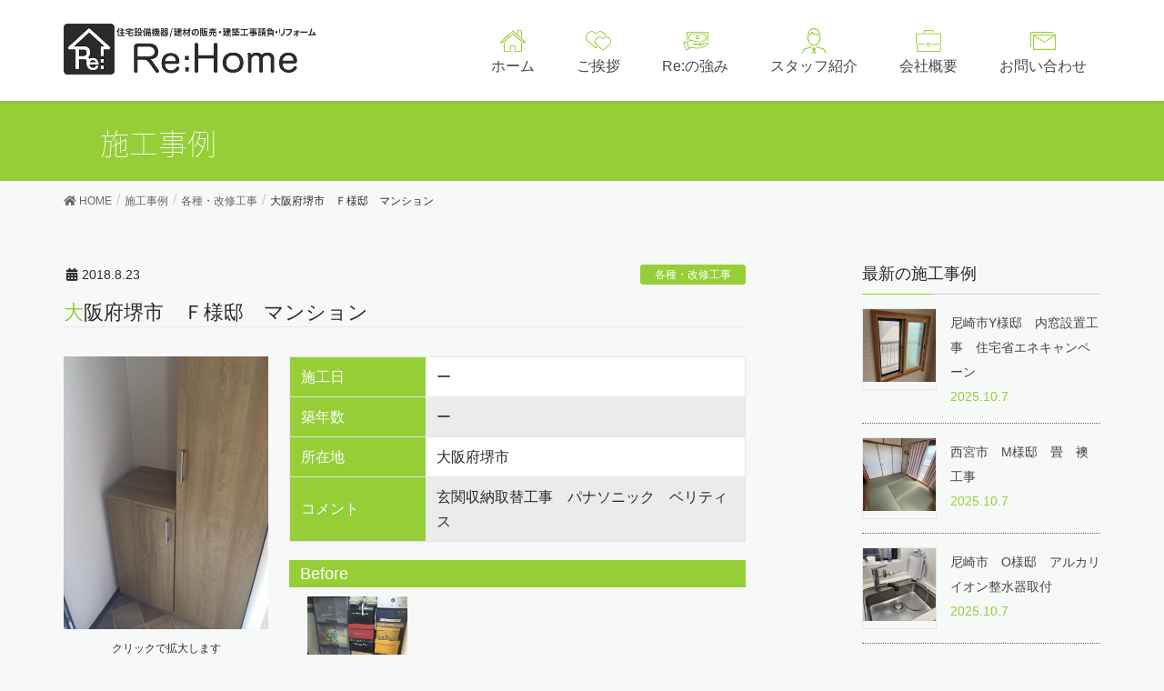

--- FILE ---
content_type: text/html; charset=UTF-8
request_url: http://re-h.jp/%E5%A4%A7%E9%98%AA%E5%BA%9C%E5%A0%BA%E5%B8%82%EF%BD%86%E6%A7%98%E9%82%B8-%E7%8E%84%E9%96%A2%E5%8F%8E%E7%B4%8D%E5%8F%96%E6%9B%BF/
body_size: 10973
content:
<!DOCTYPE html>
<html lang="ja">
<head>
<meta charset="utf-8">
<meta http-equiv="X-UA-Compatible" content="IE=edge">
<meta name="viewport" content="width=device-width, initial-scale=1">
<link href="https://fonts.googleapis.com/earlyaccess/notosansjapanese.css" rel="stylesheet" />
<link href="https://fonts.googleapis.com/css?family=Lato:100,300,400,700,900" rel="stylesheet">
	
<link rel="stylesheet" type="text/css" href="http://re-h.jp/wp/wp-content/themes/lightning_child_sample/slick/slick.css" media="screen" />
<link rel="stylesheet" type="text/css" href="http://re-h.jp/wp/wp-content/themes/lightning_child_sample/slick/slick-theme.css" media="screen" />

<link rel="stylesheet" type="text/css" href="http://re-h.jp/wp/wp-content/themes/lightning_child_sample/fancybox/jquery.fancybox.css" media="screen" />
	
<title>大阪府堺市 Ｆ様邸 マンション | rehome</title>

		<!-- All in One SEO 4.1.2.3 -->
		<meta name="google-site-verification" content="QMQA8mh_NGrd3YRI5J5CRsWBZ6eXeqWo_wgiEpW2VQI" />
		<link rel="canonical" href="http://re-h.jp/%e5%a4%a7%e9%98%aa%e5%ba%9c%e5%a0%ba%e5%b8%82%ef%bd%86%e6%a7%98%e9%82%b8-%e7%8e%84%e9%96%a2%e5%8f%8e%e7%b4%8d%e5%8f%96%e6%9b%bf/" />
		<script type="application/ld+json" class="aioseo-schema">
			{"@context":"https:\/\/schema.org","@graph":[{"@type":"WebSite","@id":"http:\/\/re-h.jp\/#website","url":"http:\/\/re-h.jp\/","name":"rehome","description":"\u30ea\u30d5\u30a9\u30fc\u30e0\uff08\u6c34\u56de\u308a\u30fb\u5185\u88c5\u30fb\u5916\u58c1\u30fb\u5857\u88c5\u30fb\u30a8\u30af\u30b9\u30c6\u30ea\u30a2\u30fb\u30d0\u30ea\u30a2\u30d5\u30ea\u30fc\u7b49\uff09\u306f\u5c3c\u5d0e\u5e02\u304c\u62e0\u70b9\u306e\u5f53\u793e\u3078\u304a\u4efb\u305b\u4e0b\u3055\u3044\uff01","publisher":{"@id":"http:\/\/re-h.jp\/#organization"}},{"@type":"Organization","@id":"http:\/\/re-h.jp\/#organization","name":"rehome","url":"http:\/\/re-h.jp\/"},{"@type":"BreadcrumbList","@id":"http:\/\/re-h.jp\/%e5%a4%a7%e9%98%aa%e5%ba%9c%e5%a0%ba%e5%b8%82%ef%bd%86%e6%a7%98%e9%82%b8-%e7%8e%84%e9%96%a2%e5%8f%8e%e7%b4%8d%e5%8f%96%e6%9b%bf\/#breadcrumblist","itemListElement":[{"@type":"ListItem","@id":"http:\/\/re-h.jp\/#listItem","position":"1","item":{"@type":"WebPage","@id":"http:\/\/re-h.jp\/","name":"\u30db\u30fc\u30e0","description":"\u30ea\u30d5\u30a9\u30fc\u30e0\uff08\u6c34\u56de\u308a\u30fb\u5185\u88c5\u30fb\u5916\u58c1\u30fb\u5857\u88c5\u30fb\u30a8\u30af\u30b9\u30c6\u30ea\u30a2\u30fb\u30d0\u30ea\u30a2\u30d5\u30ea\u30fc\u7b49\uff09\u306f\u5c3c\u5d0e\u5e02\u304c\u62e0\u70b9\u306e\u5f53\u793e\u3078\u304a\u4efb\u305b\u4e0b\u3055\u3044\uff01","url":"http:\/\/re-h.jp\/"},"nextItem":"http:\/\/re-h.jp\/%e5%a4%a7%e9%98%aa%e5%ba%9c%e5%a0%ba%e5%b8%82%ef%bd%86%e6%a7%98%e9%82%b8-%e7%8e%84%e9%96%a2%e5%8f%8e%e7%b4%8d%e5%8f%96%e6%9b%bf\/#listItem"},{"@type":"ListItem","@id":"http:\/\/re-h.jp\/%e5%a4%a7%e9%98%aa%e5%ba%9c%e5%a0%ba%e5%b8%82%ef%bd%86%e6%a7%98%e9%82%b8-%e7%8e%84%e9%96%a2%e5%8f%8e%e7%b4%8d%e5%8f%96%e6%9b%bf\/#listItem","position":"2","item":{"@type":"WebPage","@id":"http:\/\/re-h.jp\/%e5%a4%a7%e9%98%aa%e5%ba%9c%e5%a0%ba%e5%b8%82%ef%bd%86%e6%a7%98%e9%82%b8-%e7%8e%84%e9%96%a2%e5%8f%8e%e7%b4%8d%e5%8f%96%e6%9b%bf\/","name":"\u5927\u962a\u5e9c\u583a\u5e02\u3000\uff26\u69d8\u90b8\u3000\u30de\u30f3\u30b7\u30e7\u30f3","url":"http:\/\/re-h.jp\/%e5%a4%a7%e9%98%aa%e5%ba%9c%e5%a0%ba%e5%b8%82%ef%bd%86%e6%a7%98%e9%82%b8-%e7%8e%84%e9%96%a2%e5%8f%8e%e7%b4%8d%e5%8f%96%e6%9b%bf\/"},"previousItem":"http:\/\/re-h.jp\/#listItem"}]},{"@type":"Person","@id":"http:\/\/re-h.jp\/author\/rehome\/#author","url":"http:\/\/re-h.jp\/author\/rehome\/","name":"rehome","image":{"@type":"ImageObject","@id":"http:\/\/re-h.jp\/%e5%a4%a7%e9%98%aa%e5%ba%9c%e5%a0%ba%e5%b8%82%ef%bd%86%e6%a7%98%e9%82%b8-%e7%8e%84%e9%96%a2%e5%8f%8e%e7%b4%8d%e5%8f%96%e6%9b%bf\/#authorImage","url":"http:\/\/0.gravatar.com\/avatar\/971dc279efb0fe60b2c4415fd86b4bb2?s=96&d=mm&r=g","width":"96","height":"96","caption":"rehome"}},{"@type":"WebPage","@id":"http:\/\/re-h.jp\/%e5%a4%a7%e9%98%aa%e5%ba%9c%e5%a0%ba%e5%b8%82%ef%bd%86%e6%a7%98%e9%82%b8-%e7%8e%84%e9%96%a2%e5%8f%8e%e7%b4%8d%e5%8f%96%e6%9b%bf\/#webpage","url":"http:\/\/re-h.jp\/%e5%a4%a7%e9%98%aa%e5%ba%9c%e5%a0%ba%e5%b8%82%ef%bd%86%e6%a7%98%e9%82%b8-%e7%8e%84%e9%96%a2%e5%8f%8e%e7%b4%8d%e5%8f%96%e6%9b%bf\/","name":"\u5927\u962a\u5e9c\u583a\u5e02 \uff26\u69d8\u90b8 \u30de\u30f3\u30b7\u30e7\u30f3 | rehome","inLanguage":"ja","isPartOf":{"@id":"http:\/\/re-h.jp\/#website"},"breadcrumb":{"@id":"http:\/\/re-h.jp\/%e5%a4%a7%e9%98%aa%e5%ba%9c%e5%a0%ba%e5%b8%82%ef%bd%86%e6%a7%98%e9%82%b8-%e7%8e%84%e9%96%a2%e5%8f%8e%e7%b4%8d%e5%8f%96%e6%9b%bf\/#breadcrumblist"},"author":"http:\/\/re-h.jp\/%e5%a4%a7%e9%98%aa%e5%ba%9c%e5%a0%ba%e5%b8%82%ef%bd%86%e6%a7%98%e9%82%b8-%e7%8e%84%e9%96%a2%e5%8f%8e%e7%b4%8d%e5%8f%96%e6%9b%bf\/#author","creator":"http:\/\/re-h.jp\/%e5%a4%a7%e9%98%aa%e5%ba%9c%e5%a0%ba%e5%b8%82%ef%bd%86%e6%a7%98%e9%82%b8-%e7%8e%84%e9%96%a2%e5%8f%8e%e7%b4%8d%e5%8f%96%e6%9b%bf\/#author","image":{"@type":"ImageObject","@id":"http:\/\/re-h.jp\/#mainImage","url":"http:\/\/re-h.jp\/wp\/wp-content\/uploads\/12\u3000\u5927\u962a\u5e9c\u583a\u5e02\uff26\u69d8\u90b8\u3000\u7384\u95a2\u53ce\u7d0d\u53d6\u66ff\u3000\u65bd\u5de5\u5f8c-e1552561596505.jpg","width":"480","height":"640"},"primaryImageOfPage":{"@id":"http:\/\/re-h.jp\/%e5%a4%a7%e9%98%aa%e5%ba%9c%e5%a0%ba%e5%b8%82%ef%bd%86%e6%a7%98%e9%82%b8-%e7%8e%84%e9%96%a2%e5%8f%8e%e7%b4%8d%e5%8f%96%e6%9b%bf\/#mainImage"},"datePublished":"2018-08-23T09:22:14+00:00","dateModified":"2019-03-14T11:07:23+00:00"},{"@type":"Article","@id":"http:\/\/re-h.jp\/%e5%a4%a7%e9%98%aa%e5%ba%9c%e5%a0%ba%e5%b8%82%ef%bd%86%e6%a7%98%e9%82%b8-%e7%8e%84%e9%96%a2%e5%8f%8e%e7%b4%8d%e5%8f%96%e6%9b%bf\/#article","name":"\u5927\u962a\u5e9c\u583a\u5e02 \uff26\u69d8\u90b8 \u30de\u30f3\u30b7\u30e7\u30f3 | rehome","headline":"\u5927\u962a\u5e9c\u583a\u5e02\u3000\uff26\u69d8\u90b8\u3000\u30de\u30f3\u30b7\u30e7\u30f3","author":{"@id":"http:\/\/re-h.jp\/author\/rehome\/#author"},"publisher":{"@id":"http:\/\/re-h.jp\/#organization"},"datePublished":"2018-08-23T09:22:14+00:00","dateModified":"2019-03-14T11:07:23+00:00","articleSection":"\u5404\u7a2e\u30fb\u6539\u4fee\u5de5\u4e8b","mainEntityOfPage":{"@id":"http:\/\/re-h.jp\/%e5%a4%a7%e9%98%aa%e5%ba%9c%e5%a0%ba%e5%b8%82%ef%bd%86%e6%a7%98%e9%82%b8-%e7%8e%84%e9%96%a2%e5%8f%8e%e7%b4%8d%e5%8f%96%e6%9b%bf\/#webpage"},"isPartOf":{"@id":"http:\/\/re-h.jp\/%e5%a4%a7%e9%98%aa%e5%ba%9c%e5%a0%ba%e5%b8%82%ef%bd%86%e6%a7%98%e9%82%b8-%e7%8e%84%e9%96%a2%e5%8f%8e%e7%b4%8d%e5%8f%96%e6%9b%bf\/#webpage"},"image":{"@type":"ImageObject","@id":"http:\/\/re-h.jp\/#articleImage","url":"http:\/\/re-h.jp\/wp\/wp-content\/uploads\/12\u3000\u5927\u962a\u5e9c\u583a\u5e02\uff26\u69d8\u90b8\u3000\u7384\u95a2\u53ce\u7d0d\u53d6\u66ff\u3000\u65bd\u5de5\u5f8c-e1552561596505.jpg","width":"480","height":"640"}}]}
		</script>
		<script type="text/javascript" >
			window.ga=window.ga||function(){(ga.q=ga.q||[]).push(arguments)};ga.l=+new Date;
			ga('create', "UA-201590152-1", 'auto');
			ga('send', 'pageview');
		</script>
		<script async src="https://www.google-analytics.com/analytics.js"></script>
		<!-- All in One SEO -->

<link rel='dns-prefetch' href='//oss.maxcdn.com' />
<link rel='dns-prefetch' href='//s.w.org' />
<link rel="alternate" type="application/rss+xml" title="rehome &raquo; フィード" href="http://re-h.jp/feed/" />
<link rel="alternate" type="application/rss+xml" title="rehome &raquo; コメントフィード" href="http://re-h.jp/comments/feed/" />
<link rel="alternate" type="application/rss+xml" title="rehome &raquo; 大阪府堺市　Ｆ様邸　マンション のコメントのフィード" href="http://re-h.jp/%e5%a4%a7%e9%98%aa%e5%ba%9c%e5%a0%ba%e5%b8%82%ef%bd%86%e6%a7%98%e9%82%b8-%e7%8e%84%e9%96%a2%e5%8f%8e%e7%b4%8d%e5%8f%96%e6%9b%bf/feed/" />
		<script type="text/javascript">
			window._wpemojiSettings = {"baseUrl":"https:\/\/s.w.org\/images\/core\/emoji\/11\/72x72\/","ext":".png","svgUrl":"https:\/\/s.w.org\/images\/core\/emoji\/11\/svg\/","svgExt":".svg","source":{"concatemoji":"http:\/\/re-h.jp\/wp\/wp-includes\/js\/wp-emoji-release.min.js?ver=4.9.26"}};
			!function(e,a,t){var n,r,o,i=a.createElement("canvas"),p=i.getContext&&i.getContext("2d");function s(e,t){var a=String.fromCharCode;p.clearRect(0,0,i.width,i.height),p.fillText(a.apply(this,e),0,0);e=i.toDataURL();return p.clearRect(0,0,i.width,i.height),p.fillText(a.apply(this,t),0,0),e===i.toDataURL()}function c(e){var t=a.createElement("script");t.src=e,t.defer=t.type="text/javascript",a.getElementsByTagName("head")[0].appendChild(t)}for(o=Array("flag","emoji"),t.supports={everything:!0,everythingExceptFlag:!0},r=0;r<o.length;r++)t.supports[o[r]]=function(e){if(!p||!p.fillText)return!1;switch(p.textBaseline="top",p.font="600 32px Arial",e){case"flag":return s([55356,56826,55356,56819],[55356,56826,8203,55356,56819])?!1:!s([55356,57332,56128,56423,56128,56418,56128,56421,56128,56430,56128,56423,56128,56447],[55356,57332,8203,56128,56423,8203,56128,56418,8203,56128,56421,8203,56128,56430,8203,56128,56423,8203,56128,56447]);case"emoji":return!s([55358,56760,9792,65039],[55358,56760,8203,9792,65039])}return!1}(o[r]),t.supports.everything=t.supports.everything&&t.supports[o[r]],"flag"!==o[r]&&(t.supports.everythingExceptFlag=t.supports.everythingExceptFlag&&t.supports[o[r]]);t.supports.everythingExceptFlag=t.supports.everythingExceptFlag&&!t.supports.flag,t.DOMReady=!1,t.readyCallback=function(){t.DOMReady=!0},t.supports.everything||(n=function(){t.readyCallback()},a.addEventListener?(a.addEventListener("DOMContentLoaded",n,!1),e.addEventListener("load",n,!1)):(e.attachEvent("onload",n),a.attachEvent("onreadystatechange",function(){"complete"===a.readyState&&t.readyCallback()})),(n=t.source||{}).concatemoji?c(n.concatemoji):n.wpemoji&&n.twemoji&&(c(n.twemoji),c(n.wpemoji)))}(window,document,window._wpemojiSettings);
		</script>
		<style type="text/css">
img.wp-smiley,
img.emoji {
	display: inline !important;
	border: none !important;
	box-shadow: none !important;
	height: 1em !important;
	width: 1em !important;
	margin: 0 .07em !important;
	vertical-align: -0.1em !important;
	background: none !important;
	padding: 0 !important;
}
</style>
<link rel='stylesheet' id='font-awesome-css'  href='http://re-h.jp/wp/wp-content/themes/lightning/inc/font-awesome/versions/5.0.13/web-fonts-with-css/css/fontawesome-all.min.css?ver=5.0' type='text/css' media='all' />
<link rel='stylesheet' id='contact-form-7-css'  href='http://re-h.jp/wp/wp-content/plugins/contact-form-7/includes/css/styles.css?ver=5.0.4' type='text/css' media='all' />
<link rel='stylesheet' id='vk-mobile-nav-css-css'  href='http://re-h.jp/wp/wp-content/plugins/lightning-advanced-unit/inc/vk-mobile-nav/css/vk-mobile-nav-bright.css?ver=0.0.1' type='text/css' media='all' />
<link rel='stylesheet' id='vkExUnit_common_style-css'  href='http://re-h.jp/wp/wp-content/plugins/vk-all-in-one-expansion-unit/css/vkExUnit_style.css?ver=6.6.6' type='text/css' media='all' />
<link rel='stylesheet' id='lightning-design-style-css'  href='http://re-h.jp/wp/wp-content/themes/lightning/design_skin/origin/css/style.css?ver=5.1.2' type='text/css' media='all' />
<style id='lightning-design-style-inline-css' type='text/css'>
/* ltg theme common*/.color_key_bg,.color_key_bg_hover:hover{background-color: #96ce37;}.color_key_txt,.color_key_txt_hover:hover{color: #96ce37;}.color_key_border,.color_key_border_hover:hover{border-color: #96ce37;}.color_key_dark_bg,.color_key_dark_bg_hover:hover{background-color: #96ce37;}.color_key_dark_txt,.color_key_dark_txt_hover:hover{color: #96ce37;}.color_key_dark_border,.color_key_dark_border_hover:hover{border-color: #96ce37;}
html, body { overflow-x: hidden; }.veu_color_txt_key { color:#96ce37 ; }.veu_color_bg_key { background-color:#96ce37 ; }.veu_color_border_key { border-color:#96ce37 ; }.btn-default { border-color:#96ce37;color:#96ce37;}.btn-default:focus,.btn-default:hover { border-color:#96ce37;background-color: #96ce37; }.btn-primary { background-color:#96ce37;border-color:#96ce37; }.btn-primary:focus,.btn-primary:hover { background-color:#96ce37;border-color:#96ce37; }
.tagcloud a:before { font-family: "Font Awesome 5 Free";content: "\f02b";font-weight: bold; }
a { color:#96ce37 ; }a:hover { color:#96ce37 ; }ul.gMenu a:hover { color:#96ce37; }.page-header { background-color:#96ce37; }h1.entry-title:first-letter,.single h1.entry-title:first-letter { color:#96ce37; }h2,.mainSection-title { border-top-color:#96ce37; }h3:after,.subSection-title:after { border-bottom-color:#96ce37; }.media .media-body .media-heading a:hover { color:#96ce37; }ul.page-numbers li span.page-numbers.current { background-color:#96ce37; }.pager li > a { border-color:#96ce37;color:#96ce37;}.pager li > a:hover { background-color:#96ce37;color:#fff;}footer { border-top-color:#96ce37; }dt { border-left-color:#96ce37; }@media (min-width: 768px){ ul.gMenu > li > a:hover:after, ul.gMenu > li.current-post-ancestor > a:after, ul.gMenu > li.current-menu-item > a:after, ul.gMenu > li.current-menu-parent > a:after, ul.gMenu > li.current-menu-ancestor > a:after, ul.gMenu > li.current_page_parent > a:after, ul.gMenu > li.current_page_ancestor > a:after { border-bottom-color: #96ce37 ; } ul.gMenu > li > a:hover .gMenu_description { color: #96ce37 ; }} /* @media (min-width: 768px) */
.menuBtn { display:none; }body.device-mobile .gMenu_outer{ display:none; }
</style>
<link rel='stylesheet' id='lightning-theme-style-css'  href='http://re-h.jp/wp/wp-content/themes/lightning_child_sample/style.css?ver=5.1.2' type='text/css' media='all' />
<script type='text/javascript' src='http://re-h.jp/wp/wp-includes/js/jquery/jquery.js?ver=1.12.4'></script>
<script type='text/javascript' src='http://re-h.jp/wp/wp-includes/js/jquery/jquery-migrate.min.js?ver=1.4.1'></script>
<script type='text/javascript' src='http://re-h.jp/wp/wp-content/plugins/lightning-advanced-unit/inc/vk-mobile-nav/js/vk-mobile-nav.min.js?ver=0.0.1'></script>
<!--[if lt IE 9]>
<script type='text/javascript' src='//oss.maxcdn.com/html5shiv/3.7.2/html5shiv.min.js?ver=4.9.26'></script>
<![endif]-->
<!--[if lt IE 9]>
<script type='text/javascript' src='//oss.maxcdn.com/respond/1.4.2/respond.min.js?ver=4.9.26'></script>
<![endif]-->
<script type='text/javascript' src='http://re-h.jp/wp/wp-content/themes/lightning/js/lightning.min.js?ver=5.1.2'></script>
<script type='text/javascript' src='http://re-h.jp/wp/wp-content/plugins/lightning-advanced-unit/js/lightning-adv.min.js?ver=3.3.3'></script>
<link rel='https://api.w.org/' href='http://re-h.jp/wp-json/' />
<link rel="EditURI" type="application/rsd+xml" title="RSD" href="http://re-h.jp/wp/xmlrpc.php?rsd" />
<link rel="wlwmanifest" type="application/wlwmanifest+xml" href="http://re-h.jp/wp/wp-includes/wlwmanifest.xml" /> 
<link rel='prev' title='尼崎市　法人様事務所' href='http://re-h.jp/%e5%b0%bc%e5%b4%8e%e5%b8%82%e6%9f%90%e4%ba%8b%e5%8b%99%e6%89%80/' />
<link rel='next' title='尼崎市　Ｏ様邸　戸建' href='http://re-h.jp/%e5%b0%bc%e5%b4%8e%e5%b8%82%e6%88%b8%e5%bb%ba-%e5%86%85%e8%a3%85%e5%b7%a5%e4%ba%8b/' />
<meta name="generator" content="WordPress 4.9.26" />
<link rel='shortlink' href='http://re-h.jp/?p=407' />
<link rel="alternate" type="application/json+oembed" href="http://re-h.jp/wp-json/oembed/1.0/embed?url=http%3A%2F%2Fre-h.jp%2F%25e5%25a4%25a7%25e9%2598%25aa%25e5%25ba%259c%25e5%25a0%25ba%25e5%25b8%2582%25ef%25bd%2586%25e6%25a7%2598%25e9%2582%25b8-%25e7%258e%2584%25e9%2596%25a2%25e5%258f%258e%25e7%25b4%258d%25e5%258f%2596%25e6%259b%25bf%2F" />
<link rel="alternate" type="text/xml+oembed" href="http://re-h.jp/wp-json/oembed/1.0/embed?url=http%3A%2F%2Fre-h.jp%2F%25e5%25a4%25a7%25e9%2598%25aa%25e5%25ba%259c%25e5%25a0%25ba%25e5%25b8%2582%25ef%25bd%2586%25e6%25a7%2598%25e9%2582%25b8-%25e7%258e%2584%25e9%2596%25a2%25e5%258f%258e%25e7%25b4%258d%25e5%258f%2596%25e6%259b%25bf%2F&#038;format=xml" />
<link rel="icon" href="http://re-h.jp/wp/wp-content/uploads/cropped-logo-32x32.png" sizes="32x32" />
<link rel="icon" href="http://re-h.jp/wp/wp-content/uploads/cropped-logo-192x192.png" sizes="192x192" />
<link rel="apple-touch-icon-precomposed" href="http://re-h.jp/wp/wp-content/uploads/cropped-logo-180x180.png" />
<meta name="msapplication-TileImage" content="http://re-h.jp/wp/wp-content/uploads/cropped-logo-270x270.png" />

</head>
<body class="post-template-default single single-post postid-407 single-format-standard device-pc sidebar-fix fa_v5_css headfix header_height_changer">
<div class="vk-mobile-nav-menu-btn">MENU</div><div class="vk-mobile-nav"><nav class="global-nav"><ul id="menu-sp-menu" class="vk-menu-acc  menu"><li id="menu-item-171" class="menu-item menu-item-type-post_type menu-item-object-page menu-item-home menu-item-171"><a href="http://re-h.jp/"><img src="http://re-h.jp/wp/wp-content/uploads/hicon01.png"> ホーム</a></li>
<li id="menu-item-170" class="menu-item menu-item-type-post_type menu-item-object-page menu-item-170"><a href="http://re-h.jp/salutatation/"><img src="http://re-h.jp/wp/wp-content/uploads/hicon02.png"> ご挨拶</a></li>
<li id="menu-item-169" class="menu-item menu-item-type-post_type menu-item-object-page menu-item-169"><a href="http://re-h.jp/strength/"><img src="http://re-h.jp/wp/wp-content/uploads/hicon03.png"> Re:の強み</a></li>
<li id="menu-item-165" class="menu-item menu-item-type-post_type menu-item-object-page current_page_parent menu-item-165"><a href="http://re-h.jp/works/"><img src="http://re-h.jp/wp/wp-content/uploads/hicon07.png"> 施工事例</a></li>
<li id="menu-item-168" class="menu-item menu-item-type-post_type menu-item-object-page menu-item-168"><a href="http://re-h.jp/staff/"><img src="http://re-h.jp/wp/wp-content/uploads/hicon04.png"> スタッフ紹介</a></li>
<li id="menu-item-167" class="menu-item menu-item-type-post_type menu-item-object-page menu-item-167"><a href="http://re-h.jp/aboutus/"><img src="http://re-h.jp/wp/wp-content/uploads/hicon05.png"> 会社概要</a></li>
<li id="menu-item-166" class="menu-item menu-item-type-post_type menu-item-object-page menu-item-166"><a href="http://re-h.jp/contact/"><img src="http://re-h.jp/wp/wp-content/uploads/hicon06.png"> お問い合わせ</a></li>
</ul></nav><aside class="widget_text widget vk-mobile-nav-widget widget_custom_html" id="custom_html-2"><div class="textwidget custom-html-widget"><div class="center">
<a class="fticon share_btn shfb" href="tel:06-6416-8117"><i class="fas fa-mobile-alt"></i></a>
<a class="fticon share_btn shfb" href="http://re-h.jp/contact/"><i class="far fa-envelope"></i></a>
<a class="fticon share_btn shfb" target="_brank" href="https://www.facebook.com/rehome.jp/"><i class="fab fa-facebook-f"></i></a></div></div></aside></div><header class="navbar siteHeader">
		<div class="container siteHeadContainer">
		<div class="navbar-header">
			<h1 class="navbar-brand siteHeader_logo">
			<a href="http://re-h.jp/"><span>
			<img src="http://re-h.jp/wp/wp-content/uploads/logo-1-2.png" alt="rehome" />			</span></a>
			</h1>
									  <a href="#" class="btn btn-default menuBtn menuClose menuBtn_left" id="menuBtn"><i class="fa fa-bars" aria-hidden="true"></i></a>
					</div>

		<div id="gMenu_outer" class="gMenu_outer"><nav class="menu-head-menu-container"><ul id="menu-head-menu" class="menu nav gMenu"><li id="menu-item-23" class="menu-item menu-item-type-post_type menu-item-object-page menu-item-home"><a href="http://re-h.jp/"><strong class="gMenu_name"><img class="hicon" src="http://re-h.jp/wp/wp-content/uploads/hicon01.png"><br>ホーム</strong></a></li>
<li id="menu-item-22" class="menu-item menu-item-type-post_type menu-item-object-page"><a href="http://re-h.jp/salutatation/"><strong class="gMenu_name"><img class="hicon" src="http://re-h.jp/wp/wp-content/uploads/hicon02.png"><br>ご挨拶</strong></a></li>
<li id="menu-item-21" class="menu-item menu-item-type-post_type menu-item-object-page"><a href="http://re-h.jp/strength/"><strong class="gMenu_name"><img class="hicon" src="http://re-h.jp/wp/wp-content/uploads/hicon03.png"><br>Re:の強み</strong></a></li>
<li id="menu-item-20" class="menu-item menu-item-type-post_type menu-item-object-page"><a href="http://re-h.jp/staff/"><strong class="gMenu_name"><img class="hicon" src="http://re-h.jp/wp/wp-content/uploads/hicon04.png"><br>スタッフ紹介</strong></a></li>
<li id="menu-item-19" class="menu-item menu-item-type-post_type menu-item-object-page"><a href="http://re-h.jp/aboutus/"><strong class="gMenu_name"><img class="hicon" src="http://re-h.jp/wp/wp-content/uploads/hicon05.png"><br>会社概要</strong></a></li>
<li id="menu-item-18" class="menu-item menu-item-type-post_type menu-item-object-page"><a href="http://re-h.jp/contact/"><strong class="gMenu_name"><img class="hicon" src="http://re-h.jp/wp/wp-content/uploads/hicon06.png"><br>お問い合わせ</strong></a></li>
</ul></nav></div>	</div>
	</header>
	


	

<div class="section page-header"><div class="container"><div class="row"><div class="col-md-12">
<div class="page-header_pageTitle">
施工事例</div>
</div></div></div></div><!-- [ /.page-header ] -->
<!-- [ .breadSection ] -->
<div class="section breadSection">
<div class="container">
<div class="row">
<ol class="breadcrumb" itemtype="http://schema.org/BreadcrumbList"><li id="panHome" itemprop="itemListElement" itemscope itemtype="http://schema.org/ListItem"><a itemprop="item" href="http://re-h.jp/"><span itemprop="name"><i class="fa fa-home"></i> HOME</span></a></li><li itemprop="itemListElement" itemscope itemtype="http://schema.org/ListItem"><a itemprop="item" href="http://re-h.jp/works/"><span itemprop="name">施工事例</span></a></li><li itemprop="itemListElement" itemscope itemtype="http://schema.org/ListItem"><a itemprop="item" href="http://re-h.jp/category/other/"><span itemprop="name">各種・改修工事</span></a></li><li><span>大阪府堺市　Ｆ様邸　マンション</span></li></ol>
</div>
</div>
</div>
<!-- [ /.breadSection ] -->
<div class="section siteContent">
<div class="container">
<div class="row">

<div class="col-md-8 mainSection" id="main" role="main">

<article id="post-407" class="post-407 post type-post status-publish format-standard has-post-thumbnail hentry category-other">
	<header>
	<div class="entry-meta">


<span class="published entry-meta_items">2018.8.23</span>

<span class="entry-meta_items entry-meta_updated entry-meta_hidden">/ 最終更新日 : <span class="updated">2019.3.14</span></span>


<span class="vcard author entry-meta_items entry-meta_items_author entry-meta_hidden"><span class="fn">rehome</span></span>


<span class="entry-meta_items entry-meta_items_term"><a href="http://re-h.jp/category/other/" class="btn btn-xs btn-primary">各種・改修工事</a></span>
</div>
	<h1 class="entry-title">大阪府堺市　Ｆ様邸　マンション</h1>
	</header>
	<div class="entry-body">
			<div class="eyecatch">
<a href="http://re-h.jp/wp/wp-content/uploads/12　大阪府堺市Ｆ様邸　玄関収納取替　施工後-e1552561596505.jpg" class="fancybox" rel="worksimg_group"><img width="480" height="640" src="http://re-h.jp/wp/wp-content/uploads/12　大阪府堺市Ｆ様邸　玄関収納取替　施工後-e1552561596505.jpg" class="attachment-700x700 size-700x700 wp-post-image" alt="" srcset="http://re-h.jp/wp/wp-content/uploads/12　大阪府堺市Ｆ様邸　玄関収納取替　施工後-e1552561596505.jpg 480w, http://re-h.jp/wp/wp-content/uploads/12　大阪府堺市Ｆ様邸　玄関収納取替　施工後-e1552561596505-225x300.jpg 225w" sizes="(max-width: 480px) 100vw, 480px" /></a>
		<p class="fs12 center">クリックで拡大します</p>
		</div>
		
		
	    	<table class="worktable">
			<tr><th>施工日</th><td>ー</td></tr>
			<tr><th>築年数</th><td>ー</td></tr>
			<tr><th>所在地</th><td>大阪府堺市</td></tr>
			<tr><th>コメント</th><td>玄関収納取替工事　パナソニック　ベリティス</td></tr>
	    	</table>
    
        <!-- Before After -->
        <div class="img-box">
            <!-- Before -->
            <div class="img-title"><p>Before</p></div><div class="img-list"><a href="http://re-h.jp/wp/wp-content/uploads/11　大阪府堺市Ｆ様邸　玄関収納取替　施工前.jpg" class="fancybox" rel="worksimg_group"><img src="http://re-h.jp/wp/wp-content/uploads/11　大阪府堺市Ｆ様邸　玄関収納取替　施工前.jpg" width="110"></a></div>            <!-- /Before -->
    	        
            <!-- After -->
            <div class="img-title"><p>After</p></div><div class="img-list"><a href="http://re-h.jp/wp/wp-content/uploads/12　大阪府堺市Ｆ様邸　玄関収納取替　施工後-e1552561596505.jpg" class="fancybox" rel="worksimg_group"><img src="http://re-h.jp/wp/wp-content/uploads/12　大阪府堺市Ｆ様邸　玄関収納取替　施工後-e1552561596505.jpg" width="110"></a></div>            <!-- /After -->
        </div>
    	<!-- /Before After -->
	
	</div><!-- [ /.entry-body ] -->

	<div class="entry-footer">
	
	<div class="entry-meta-dataList"><dl><dt>カテゴリー</dt><dd><a href="http://re-h.jp/category/other/">各種・改修工事</a></dd></dl></div>
		</div><!-- [ /.entry-footer ] -->


</article>

<nav>
  <ul class="pager">
    <li class="previous"><a href="http://re-h.jp/%e5%b0%bc%e5%b4%8e%e5%b8%82%e6%9f%90%e4%ba%8b%e5%8b%99%e6%89%80/" rel="prev">尼崎市　法人様事務所</a></li>
    <li class="next"><a href="http://re-h.jp/%e5%b0%bc%e5%b4%8e%e5%b8%82%e6%88%b8%e5%bb%ba-%e5%86%85%e8%a3%85%e5%b7%a5%e4%ba%8b/" rel="next">尼崎市　Ｏ様邸　戸建</a></li>
  </ul>
</nav>

</div><!-- [ /.mainSection ] -->

<div class="col-md-3 col-md-offset-1 subSection sideSection">
<aside class="widget widget_vkexunit_post_list" id="vkexunit_post_list-2"><div class="veu_postList pt_0"><h1 class="widget-title subSection-title">最新の施工事例</h1><div class="postList postList_miniThumb"><!-- [ .postList は近日削除されます ] -->
<div class="postList postList_item" id="post-4745">
			<div class="postList_thumbnail">
		<a href="http://re-h.jp/%e5%b0%bc%e5%b4%8e%e5%b8%82y%e6%a7%98%e9%82%b8%e3%80%80%e5%86%85%e7%aa%93%e8%a8%ad%e7%bd%ae%e5%b7%a5%e4%ba%8b%e3%80%80%e4%bd%8f%e5%ae%85%e7%9c%81%e3%82%a8%e3%83%8d%e3%82%ad%e3%83%a3%e3%83%b3%e3%83%9a/">
			<img width="150" height="150" src="http://re-h.jp/wp/wp-content/uploads/44後-e1759835014871-150x150.jpg" class="attachment-thumbnail size-thumbnail wp-post-image" alt="" />		</a>
		</div><!-- [ /.postList_thumbnail ] -->
		<div class="postList_body">
		<div class="postList_title entry-title"><a href="http://re-h.jp/%e5%b0%bc%e5%b4%8e%e5%b8%82y%e6%a7%98%e9%82%b8%e3%80%80%e5%86%85%e7%aa%93%e8%a8%ad%e7%bd%ae%e5%b7%a5%e4%ba%8b%e3%80%80%e4%bd%8f%e5%ae%85%e7%9c%81%e3%82%a8%e3%83%8d%e3%82%ad%e3%83%a3%e3%83%b3%e3%83%9a/">尼崎市Y様邸　内窓設置工事　住宅省エネキャンペーン</a></div><div class="published postList_date postList_meta_items">2025.10.7</div>	</div><!-- [ /.postList_body ] -->
</div>
<!-- [ .postList は近日削除されます ] -->
<div class="postList postList_item" id="post-4738">
			<div class="postList_thumbnail">
		<a href="http://re-h.jp/%e8%a5%bf%e5%ae%ae%e5%b8%82%e3%80%80m%e6%a7%98%e9%82%b8%e3%80%80%e7%95%b3%e3%80%80%e8%a5%96%e5%b7%a5%e4%ba%8b/">
			<img width="150" height="150" src="http://re-h.jp/wp/wp-content/uploads/35後　水沼様　9月-e1759834664507-150x150.jpg" class="attachment-thumbnail size-thumbnail wp-post-image" alt="" />		</a>
		</div><!-- [ /.postList_thumbnail ] -->
		<div class="postList_body">
		<div class="postList_title entry-title"><a href="http://re-h.jp/%e8%a5%bf%e5%ae%ae%e5%b8%82%e3%80%80m%e6%a7%98%e9%82%b8%e3%80%80%e7%95%b3%e3%80%80%e8%a5%96%e5%b7%a5%e4%ba%8b/">西宮市　M様邸　畳　襖工事</a></div><div class="published postList_date postList_meta_items">2025.10.7</div>	</div><!-- [ /.postList_body ] -->
</div>
<!-- [ .postList は近日削除されます ] -->
<div class="postList postList_item" id="post-4732">
			<div class="postList_thumbnail">
		<a href="http://re-h.jp/%e5%b0%bc%e5%b4%8e%e5%b8%82%e3%80%80o%e6%a7%98%e9%82%b8%e3%80%80%e3%82%a2%e3%83%ab%e3%82%ab%e3%83%aa%e3%82%a4%e3%82%aa%e3%83%b3%e6%95%b4%e6%b0%b4%e5%99%a8%e5%8f%96%e4%bb%98/">
			<img width="150" height="150" src="http://re-h.jp/wp/wp-content/uploads/32後　岡田様　9月-e1759834183725-150x150.jpg" class="attachment-thumbnail size-thumbnail wp-post-image" alt="" />		</a>
		</div><!-- [ /.postList_thumbnail ] -->
		<div class="postList_body">
		<div class="postList_title entry-title"><a href="http://re-h.jp/%e5%b0%bc%e5%b4%8e%e5%b8%82%e3%80%80o%e6%a7%98%e9%82%b8%e3%80%80%e3%82%a2%e3%83%ab%e3%82%ab%e3%83%aa%e3%82%a4%e3%82%aa%e3%83%b3%e6%95%b4%e6%b0%b4%e5%99%a8%e5%8f%96%e4%bb%98/">尼崎市　O様邸　アルカリイオン整水器取付</a></div><div class="published postList_date postList_meta_items">2025.10.7</div>	</div><!-- [ /.postList_body ] -->
</div>
<!-- [ .postList は近日削除されます ] -->
<div class="postList postList_item" id="post-4726">
			<div class="postList_thumbnail">
		<a href="http://re-h.jp/%e5%b0%bc%e5%b4%8e%e5%b8%82%e3%80%80y%e6%a7%98%e9%82%b8%e3%80%80%e7%8e%84%e9%96%a2%e5%8f%8e%e7%b4%8d%e5%8f%96%e6%9b%bf%e5%b7%a5%e4%ba%8b/">
			<img width="150" height="150" src="http://re-h.jp/wp/wp-content/uploads/30後　玄関収納設置-e1759833320611-150x150.jpg" class="attachment-thumbnail size-thumbnail wp-post-image" alt="" />		</a>
		</div><!-- [ /.postList_thumbnail ] -->
		<div class="postList_body">
		<div class="postList_title entry-title"><a href="http://re-h.jp/%e5%b0%bc%e5%b4%8e%e5%b8%82%e3%80%80y%e6%a7%98%e9%82%b8%e3%80%80%e7%8e%84%e9%96%a2%e5%8f%8e%e7%b4%8d%e5%8f%96%e6%9b%bf%e5%b7%a5%e4%ba%8b/">尼崎市　Y様邸　玄関収納取替工事</a></div><div class="published postList_date postList_meta_items">2025.10.7</div>	</div><!-- [ /.postList_body ] -->
</div>
<!-- [ .postList は近日削除されます ] -->
<div class="postList postList_item" id="post-4721">
			<div class="postList_thumbnail">
		<a href="http://re-h.jp/%e5%b0%bc%e5%b4%8e%e5%b8%82%e3%80%80%e6%88%b8%e5%bb%ba%e3%80%80%e3%82%ac%e3%82%b9%e3%82%b3%e3%83%b3%e3%83%ad%e5%8f%96%e6%9b%bf/">
			<img width="150" height="150" src="http://re-h.jp/wp/wp-content/uploads/28後　長洲　7月-e1759833051798-150x150.jpg" class="attachment-thumbnail size-thumbnail wp-post-image" alt="" />		</a>
		</div><!-- [ /.postList_thumbnail ] -->
		<div class="postList_body">
		<div class="postList_title entry-title"><a href="http://re-h.jp/%e5%b0%bc%e5%b4%8e%e5%b8%82%e3%80%80%e6%88%b8%e5%bb%ba%e3%80%80%e3%82%ac%e3%82%b9%e3%82%b3%e3%83%b3%e3%83%ad%e5%8f%96%e6%9b%bf/">尼崎市　戸建　ガスコンロ取替</a></div><div class="published postList_date postList_meta_items">2025.10.7</div>	</div><!-- [ /.postList_body ] -->
</div>
</div></div></aside>	<aside class="widget widget_wp_widget_vk_taxonomy_list" id="wp_widget_vk_taxonomy_list-2">	<div class="sideWidget widget_taxonomies widget_nav_menu">
		<h1 class="widget-title subSection-title">カテゴリー</h1>		<ul class="localNavi">
				<li class="cat-item cat-item-10"><a href="http://re-h.jp/category/kitchen/" >キッチン・台所</a>
</li>
	<li class="cat-item cat-item-9"><a href="http://re-h.jp/category/bathroom/" >浴室</a>
</li>
	<li class="cat-item cat-item-8"><a href="http://re-h.jp/category/toilet/" >トイレ</a>
</li>
	<li class="cat-item cat-item-7"><a href="http://re-h.jp/category/washroom/" >洗面所</a>
</li>
	<li class="cat-item cat-item-6"><a href="http://re-h.jp/category/heater/" >給湯器・温水器</a>
</li>
	<li class="cat-item cat-item-5"><a href="http://re-h.jp/category/care/" >介護リフォーム</a>
</li>
	<li class="cat-item cat-item-4"><a href="http://re-h.jp/category/painting/" >外壁塗装</a>
</li>
	<li class="cat-item cat-item-3"><a href="http://re-h.jp/category/other/" >各種・改修工事</a>
</li>
		</ul>
	</div>
	</aside>	</div><!-- [ /.subSection ] -->

</div><!-- [ /.row ] -->
</div><!-- [ /.container ] -->
</div><!-- [ /.siteContent ] -->
<div class="section siteContent banaContent">
	<div class="container">
		<div class="row">
		<div class="col-sm-3 slide-bottom" data-plugin-options='{"speed":1200, "distance":20, "reverse": false}'><a target="_blank" href="https://re-yukalab.com/"><img src="http://re-h.jp/wp/wp-content/uploads/yukalab-3.png" alt="床らぼホームページ"></a></div>
		<div class="col-sm-3 slide-left" data-plugin-options='{"speed":1200, "distance":20, "reverse": false}'><a target="_brank" href="https://www.lixil-reform.net/"><img src="http://re-h.jp/wp/wp-content/uploads/bana01.png" alt="LIXIL リフォームネット"></a></div>
		<div class="col-sm-3 slide-bottom" data-plugin-options='{"speed":1200, "distance":20, "reverse": false}'><a target="_brank" href="http://www.toclas-reform.jp/"><img src="http://re-h.jp/wp/wp-content/uploads/bana02.png" alt="TOCLAS Reform Club"></a></div>
		<div class="col-sm-3 slide-left" data-plugin-options='{"speed":1200, "distance":20, "reverse": false}'><a target="_brank" href="https://www.edion.co.jp/"><img src="http://re-h.jp/wp/wp-content/uploads/bana03.png" alt="エディオンサポートチェーン"></a></div>
		<div class="col-sm-3 slide-bottom" data-plugin-options='{"speed":1200, "distance":20, "reverse": false}'><a target="_blank" href="http://simulation.m-orico.jp/reform/list.html"><img src="http://re-h.jp/wp/wp-content/uploads/ban_orico.png" alt="ORICOリフォームローン"></a></div>
		</div>
	</div><!-- [ /.container ] -->

</div><!-- [ /.banaContent ] -->


<figure id="custom-map"></figure>
<style type="text/css">
	#custom-map {
		width: 100%;
		height: 300px;
	}
</style>
<footer class="section siteFooter">
    <div class="footerMenu">
       <div class="container">
            <nav class="menu-footer-navi-container"><ul id="menu-footer-navi" class="menu nav"><li id="menu-item-92" class="menu-item menu-item-type-post_type menu-item-object-page menu-item-home menu-item-92"><a href="http://re-h.jp/">ホーム</a></li>
<li id="menu-item-91" class="menu-item menu-item-type-post_type menu-item-object-page menu-item-91"><a href="http://re-h.jp/salutatation/">ご挨拶</a></li>
<li id="menu-item-90" class="menu-item menu-item-type-post_type menu-item-object-page menu-item-90"><a href="http://re-h.jp/strength/">Re:の強み</a></li>
<li id="menu-item-86" class="menu-item menu-item-type-post_type menu-item-object-page current_page_parent menu-item-86"><a href="http://re-h.jp/works/">施工事例</a></li>
<li id="menu-item-89" class="menu-item menu-item-type-post_type menu-item-object-page menu-item-89"><a href="http://re-h.jp/staff/">スタッフ紹介</a></li>
<li id="menu-item-88" class="menu-item menu-item-type-post_type menu-item-object-page menu-item-88"><a href="http://re-h.jp/aboutus/">会社概要</a></li>
<li id="menu-item-87" class="menu-item menu-item-type-post_type menu-item-object-page menu-item-87"><a href="http://re-h.jp/contact/">お問い合わせ</a></li>
<li id="menu-item-94" class="menu-item menu-item-type-post_type menu-item-object-page menu-item-94"><a href="http://re-h.jp/privacy/">プライバシーポリシー</a></li>
</ul></nav>        </div>
    </div>
    <div class="container sectionBox center">
		<img class="slide-bottom" data-plugin-options='{"speed":1200, "distance":20, "reverse": false}' src="http://re-h.jp/wp/wp-content/uploads/logo-footer.png" alt="株式会社アールイーホーム" width="50px;">
<p class="jgf">住まいの相談処</p>
<p class="jgf">アールイーホーム株式会社</p>
<p class="jgf">住宅設備機器・建材の販売・施工<br>住宅リフォーム工事の企画・設計・監理及び工事請負<br>家電製品の販売</p>
<p class="jgf mt10">〒660-0893 兵庫県尼崎市西難波町5-1-31<br>Tel.06-6415-9680</p>
<div class="mt5 iconwrap">
	<a class="fticon share_btn shfb" href="tel:06-6415-9680"><i class="fas fa-mobile-alt"></i></a>
	<a class="fticon share_btn shfb" href="../wp/contact/"><i class="far fa-envelope"></i></a>
	<a class="fticon share_btn shfb" target="_brank" href="https://www.facebook.com/rehome.jp/"><i class="fab fa-facebook-f"></i></a>
</div>


        <!--<div class="row ">
            <div class="col-md-4"></div><div class="col-md-4"></div><div class="col-md-4"></div>        </div>-->
    </div>

</footer>
<div class="sectionBox copySection text-center">
          <p>Copyright © Re:Home All Rights Reserved.</p></div>
<a href="#top" id="page_top" class="page_top_btn">PAGE TOP</a><script type='text/javascript'>
/* <![CDATA[ */
var wpcf7 = {"apiSettings":{"root":"http:\/\/re-h.jp\/wp-json\/contact-form-7\/v1","namespace":"contact-form-7\/v1"},"recaptcha":{"messages":{"empty":"\u3042\u306a\u305f\u304c\u30ed\u30dc\u30c3\u30c8\u3067\u306f\u306a\u3044\u3053\u3068\u3092\u8a3c\u660e\u3057\u3066\u304f\u3060\u3055\u3044\u3002"}}};
/* ]]> */
</script>
<script type='text/javascript' src='http://re-h.jp/wp/wp-content/plugins/contact-form-7/includes/js/scripts.js?ver=5.0.4'></script>
<script type='text/javascript' src='http://re-h.jp/wp/wp-includes/js/comment-reply.min.js?ver=4.9.26'></script>
<script type='text/javascript' src='http://re-h.jp/wp/wp-includes/js/wp-embed.min.js?ver=4.9.26'></script>
<script type='text/javascript'>
/* <![CDATA[ */
var vkExOpt = {"ajax_url":"http:\/\/re-h.jp\/wp\/wp-admin\/admin-ajax.php"};
/* ]]> */
</script>
<script type='text/javascript' src='http://re-h.jp/wp/wp-content/plugins/vk-all-in-one-expansion-unit/js/all.min.js?ver=6.6.6'></script>

<script async defer src="https://maps.googleapis.com/maps/api/js?key=AIzaSyDfiSHIE2se4ImxpkaJXRq6mOhw_GZ5E1Y&callback=initMap"></script>

<script>
	function initMap() {
		var miyajima = { lat:34.728863, lng:135.40613 }
		var iconBase_pc = {
			url: 'http://re-h.jp/wp/wp-content/uploads/map.png',
			size: new google.maps.Size(50, 50),
			origin: new google.maps.Point(0, 0),
			scaledSize: new google.maps.Size(50, 50),
		}
	    	var map = new google.maps.Map(document.getElementById('custom-map'), {
	          zoom: 17,
	          center: miyajima,
	          disableDefaultUI: true,
	          draggable: true,
	        });

	        var marker = new google.maps.Marker({
		      position: miyajima,
		      map: map,
		      icon: iconBase_pc
		    });
	}
</script>
<script src="https://code.jquery.com/jquery-3.2.1.min.js" integrity="sha256-hwg4gsxgFZhOsEEamdOYGBf13FyQuiTwlAQgxVSNgt4=" crossorigin="anonymous"></script>
<script src="http://re-h.jp//wp/wp-content/themes/lightning_child_sample/fancybox/jquery.fancybox.js"></script>
<script type="text/javascript">
  $(document).ready(function($){
    $('a.fancybox').fancybox();
  });
  $(document).ready(function($){
    $('a[href$=".jpg"] , a[href$=".gif"] , a[href$=".png"], .fancybox').fancybox();
    $('a[href$=".pdf"]').fancybox({
      autoSize: true,
      type:'iframe',
      iframe: {
        preload: false
      }
    });
  });
</script>

<script src="http://re-h.jp//wp/wp-content/themes/lightning_child_sample/slick/slick.min.js"></script>
<script>
	$(function() {
    $('.slider').slick({
          infinite: true,
          dots:true,
		    cssEase: 'linear',
		    fade: true,
		    speed: 1200,
          slidesToShow: 1,
          centerMode: true, //要素を中央寄せ
          autoplay:true, //自動再生
          responsive: [{
               breakpoint: 600,
                    settings: {
                         centerMode: false,
               }
          }]
     });
});
</script>
<script type='text/javascript' src="http://re-h.jp/wp/wp-content/themes/lightning_child_sample/jquery.fadethis.min.js"></script>
<script>
$(window).fadeThis();
</script>
</body>
</html>
